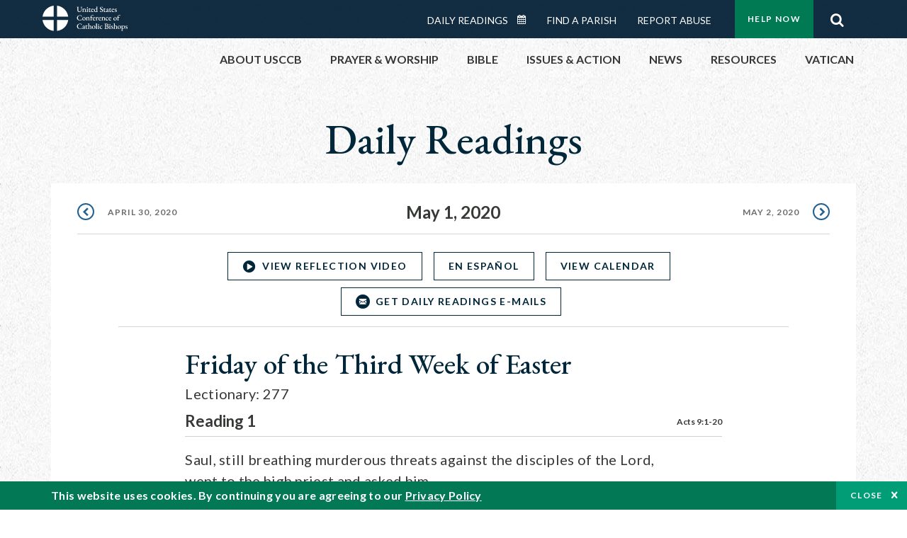

--- FILE ---
content_type: text/html; charset=UTF-8
request_url: https://bible.usccb.org/bible/readings/050120.cfm
body_size: 14807
content:
<!DOCTYPE html>
<html lang="en" dir="ltr" prefix="og: https://ogp.me/ns#">
  <head>
<!-- Google Tag Manager -->
<script>(function(w,d,s,l,i){w[l]=w[l]||[];w[l].push({'gtm.start':
new Date().getTime(),event:'gtm.js'});var f=d.getElementsByTagName(s)[0],
j=d.createElement(s),dl=l!='dataLayer'?'&l='+l:'';j.async=true;j.src=
'https://www.googletagmanager.com/gtm.js?id='+i+dl;f.parentNode.insertBefore(j,f);
})(window,document,'script','dataLayer','GTM-5JHPTP');</script>
<!-- End Google Tag Manager -->
    <meta charset="utf-8" />
<meta name="description" content="Daily Bible Readings, Podcast Audio and Videos and Prayers brought to you by the United States Conference of Catholic Bishops." />
<link rel="canonical" href="https://bible.usccb.org/bible/readings/050120.cfm" />
<meta property="og:site_name" content="USCCB" />
<meta property="og:url" content="https://bible.usccb.org/bible/readings/050120.cfm" />
<meta property="og:title" content="Friday of the Third Week of Easter" />
<meta property="og:description" content="Daily Bible Readings, Podcast Audio and Videos and Prayers brought to you by the United States Conference of Catholic Bishops." />
<meta property="og:image" content="https://bible.usccb.org/themes/custom/usccb_readings/images/share.jpg" />
<meta property="og:image:url" content="https://bible.usccb.org/sites/default/files/usccb_logo_text.png" />
<meta name="twitter:card" content="summary" />
<meta name="twitter:description" content="Daily Bible Readings, Podcast Audio and Videos and Prayers brought to you by the United States Conference of Catholic Bishops." />
<meta name="twitter:title" content="Friday of the Third Week of Easter" />
<meta name="twitter:site" content="@usccb" />
<meta name="twitter:creator" content="@usccb" />
<meta name="twitter:image" content="https://bible.usccb.org/themes/custom/usccb_readings/images/share.jpg" />
<meta name="Generator" content="Drupal 10 (https://www.drupal.org)" />
<meta name="MobileOptimized" content="width" />
<meta name="HandheldFriendly" content="true" />
<meta name="viewport" content="width=device-width, initial-scale=1.0" />
<script type="application/ld+json">{
    "@context": "https://schema.org",
    "@graph": [
        {
            "@type": "Article",
            "name": "Friday of the Third Week of Easter",
            "headline": "Friday of the Third Week of Easter",
            "about": [
                "bible",
                "reading",
                "daily"
            ],
            "description": "Daily Bible Readings, Podcast Audio and Videos and Prayers brought to you by the United States Conference of Catholic Bishops.",
            "image": {
                "@type": "ImageObject",
                "url": "https://bible.usccb.org/sites/default/files/bible_reading.jpg",
                "width": "2100",
                "height": "1361"
            },
            "datePublished": "2020-05-01T08:00:00-0400",
            "dateModified": "2020-05-01T08:00:00-0400",
            "isAccessibleForFree": "True",
            "author": {
                "@type": "Organization",
                "@id": "https://www.usccb.org/",
                "name": "United States Conference of Catholic Bishops",
                "url": "https://www.usccb.org/",
                "sameAs": [
                    "https://twitter.com/usccb",
                    "https://www.facebook.com/usccb",
                    "https://www.youtube.com/user/usccb",
                    "https://www.linkedin.com/company/usccb/",
                    "https://www.instagram.com/usccb/"
                ],
                "logo": {
                    "@type": "ImageObject",
                    "url": "https://bible.usccb.org/sites/default/files/inline-images/usccb-logo-color.png",
                    "width": "281",
                    "height": "38"
                }
            },
            "publisher": {
                "@type": "Organization",
                "@id": "https://www.usccb.org/",
                "name": "United States Conference of Catholic Bishops",
                "url": "https://www.usccb.org/",
                "sameAs": [
                    "https://twitter.com/usccb",
                    "https://www.facebook.com/usccb",
                    "https://www.youtube.com/user/usccb",
                    "https://www.linkedin.com/company/usccb/",
                    "https://www.instagram.com/usccb/"
                ],
                "logo": {
                    "@type": "ImageObject",
                    "url": "https://bible.usccb.org/sites/default/files/inline-images/usccb-logo-color.png",
                    "width": "281",
                    "height": "38"
                }
            }
        }
    ]
}</script>
<meta property="og:url" content="https://bible.usccb.org/bible/readings/050120.cfm" />
<meta property="og:title" content="Friday of the Third Week of Easter | USCCB" />
<meta property="og:image" content="https://bible.usccb.org/themes/custom/usccb_readings/images/share.jpg" />
<meta property="twitter:card" content="summary" />
<meta property="twitter:title" content="Friday of the Third Week of Easter | USCCB" />
<meta property="twitter:image" content="https://bible.usccb.org/themes/custom/usccb_readings/images/share.jpg" />
<meta property="twitter:url" content="https://bible.usccb.org/bible/readings/050120.cfm" />
<link rel="alternate" type="text/markdown" title="Friday of the Third Week of Easter" href="https://bible.usccb.org/bible/readings/050120.cfm.md" />
<link rel="icon" href="/sites/default/files/Ox8RYeG3.ico" type="image/vnd.microsoft.icon" />
<link rel="alternate" hreflang="en" href="https://bible.usccb.org/bible/readings/050120.cfm" />
<link rel="alternate" hreflang="es" href="https://bible.usccb.org/es/bible/lecturas/050120.cfm" />
<link rel="amphtml" href="https://bible.usccb.org/bible/readings/050120.cfm?amp" />

    <title>Friday of the Third Week of Easter | USCCB</title>
    <link rel="stylesheet" media="all" href="/sites/default/files/css/css_puCskO3Px06wulF387W2JvROsGdA8QwanZnHW71vFMk.css?delta=0&amp;language=en&amp;theme=usccb_readings&amp;include=eJxtjksOwyAMRC9Ew5HQABaxaj6ywyI9fVGrNJuu5s2bzYBD4ebxCZcg1DLUX7AdO1VySWB2-gj7cSUzFLKrt57X1pUWaYXwixzNkHp_Mq2oQxgtkf8nQ4SSG1AUxdjNZ50Dst1mm23MKGw7ZWenHVS_d6alFIMSMrdivkiPkIcdp6z-BlhxVnY" />
<link rel="stylesheet" media="all" href="/sites/default/files/css/css_27It44j2jihtUDHhWFisEn7jxQKSPYgagWQHTrCaOso.css?delta=1&amp;language=en&amp;theme=usccb_readings&amp;include=eJxtjksOwyAMRC9Ew5HQABaxaj6ywyI9fVGrNJuu5s2bzYBD4ebxCZcg1DLUX7AdO1VySWB2-gj7cSUzFLKrt57X1pUWaYXwixzNkHp_Mq2oQxgtkf8nQ4SSG1AUxdjNZ50Dst1mm23MKGw7ZWenHVS_d6alFIMSMrdivkiPkIcdp6z-BlhxVnY" />

    
    <meta name="msvalidate.01" content="3269934155CEF2C15973D293DE678355" />
  </head>
  <body class="path-node page-node-type-daily-reading">
<!-- Google Tag Manager (noscript) -->
<noscript><iframe src="https://www.googletagmanager.com/ns.html?id=GTM-5JHPTP"
height="0" width="0" style="display:none;visibility:hidden"></iframe></noscript>
<!-- End Google Tag Manager (noscript) -->
        <a href="#main-content" class="visually-hidden focusable skip-link">
      Skip to main content
    </a>
    
      <div class="dialog-off-canvas-main-canvas" data-off-canvas-main-canvas>
    <div class="layout-container">

  <header id="header" role="banner">
    <div class="container">
        <div class="region region-logo">
    <div id="block-ai-branding" class="block block-system block-system-branding-block">
  
    
        <a href="https://usccb.org" rel="home" class="site-logo">
      <img src="/themes/custom/usccb_readings/usccb-logo.svg" alt="Home" />
    </a>
      </div>

  </div>

        <div class="region region-header">
    <div class="wrapper">
      <div class="search-form block block-ai-search-form block-search-block" data-drupal-selector="search-form" id="block-searchblock">
  
    
  <span class="toggler icon-search"></span>
      <form action="/bible/readings/050120.cfm" method="post" id="search-form" accept-charset="UTF-8">
  <div class="js-form-item form-item js-form-type-textfield form-type-textfield js-form-item-search form-item-search form-no-label">
        <input data-drupal-selector="edit-search" type="text" id="edit-search" name="search" value="" size="60" maxlength="128" placeholder="Search" class="form-text" />

        </div>
<input data-drupal-selector="edit-submit" type="submit" id="edit-submit" name="op" value="Go" class="button js-form-submit form-submit" />
<input autocomplete="off" data-drupal-selector="form-6njory9bra-dkfisfkajzejk-cha5gh8z2p8xcj4ds4" type="hidden" name="form_build_id" value="form-6NJory9Bra-dkFiSfkAJZEJK_chA5Gh8z2p8Xcj4DS4" />
<input data-drupal-selector="edit-search-form" type="hidden" name="form_id" value="search_form" />

</form>

  </div>


	<nav role="navigation" aria-labelledby="block-menu-top-buttons-menu" id="block-menu-top-buttons" class="block block-menu navigation menu--top-buttons">
            
  <h2 class="visually-hidden" id="block-menu-top-buttons-menu">Menu: Top Buttons</h2>
  

        
              <ul class="menu">
                                         
            
      <li class="menu-item mobile-off">
        <a href="https://usccb.org/help-now" class="btn big" target="_self" data-drupal-link-system-path="node/25731">Help Now</a>
              </li>
                                     
            
      <li class="menu-item mobile-on">
        <a href="https://bible.usccb.org/" class="btn big">Readings</a>
              </li>
                       
            
      <li class="menu-item">
        <a href="https://usccb.org/search" class="icon icon-search no-label" data-drupal-link-system-path="search">Search</a>
              </li>
        </ul>
  


  </nav>



	<nav role="navigation" aria-labelledby="block-menu-top-menu" id="block-menu-top" class="block block-menu navigation menu--top">
            
  <h2 class="visually-hidden" id="block-menu-top-menu">Menu: Top</h2>
  

        
              <ul class="menu">
                           
            
      <li class="menu-item">
        <a href="https://bible.usccb.org/" class="no-margin">Daily Readings</a>
              </li>
                       
            
      <li class="menu-item">
        <a href="https://bible.usccb.org/readings/calendar" class="icon-calendar no-name">Daily Readings Calendar</a>
              </li>
                       
            
      <li class="menu-item">
        <a href="https://usccb.org/mass-times" data-drupal-link-system-path="mass-times">Find a Parish</a>
              </li>
                       
            
      <li class="menu-item">
        <a href="https://usccb.org/committees/protection-children-young-people/how-report-abuse" data-drupal-link-system-path="node/51478">Report Abuse</a>
              </li>
        </ul>
  


  </nav>


    </div>
  </div>

    </div>
  </header>
  <div id="primary_menu" role="banner">
    <div class="container">
        <div class="region region-primary-menu">
    <div id="block-importedmenumain" class="block block-block-content block-block-content604d0cab-656d-4261-ab18-80c24d9bdbd0">
  
    
      
	<nav role="navigation" aria-labelledby="block-ai-main-menu-menu" id="block-ai-main-menu" class="block block-menu navigation menu--main">
            
  <h2 class="visually-hidden" id="block-ai-main-menu-menu">Main navigation</h2>
  

        
              <ul class="menu">
                                         
            
      <li class="menu-item mobile-on">
        <a href="https://bible.usccb.org/">Daily Readings</a>
              </li>
                       
            
      <li class="menu-item menu-item--expanded">
        <span class="linkoff">About USCCB</span>
                                <ul class="menu">
                           
            
      <li class="menu-item">
        <a href="https://usccb.org/about" data-drupal-link-system-path="node/25775">Our Role &amp; Mission</a>
              </li>
                       
            
      <li class="menu-item">
        <a href="https://usccb.org/about/strategic-plan">Mission Directive</a>
              </li>
                       
            
      <li class="menu-item">
        <a href="https://usccb.org/about/leadership" data-drupal-link-system-path="node/25809">Leadership</a>
              </li>
                       
            
      <li class="menu-item">
        <a href="https://usccb.org/about/bishops-and-dioceses" data-drupal-link-system-path="node/25779">Bishops and Dioceses</a>
              </li>
                       
            
      <li class="menu-item">
        <a href="https://usccb.org/offices" data-drupal-link-system-path="node/25825">Offices &amp; Committees</a>
              </li>
                       
            
      <li class="menu-item menu-item--collapsed">
        <a href="https://usccb.org/committees/communications/usccb-general-assemblies">Plenary Assemblies</a>
              </li>
                       
            
      <li class="menu-item">
        <a href="https://usccb.org/about/financial-reporting" data-drupal-link-system-path="node/25782">Financial Reporting</a>
              </li>
                       
            
      <li class="menu-item">
        <a href="https://usccb.org/careers" data-drupal-link-system-path="node/25777">Careers</a>
              </li>
                       
            
      <li class="menu-item">
        <a href="https://usccb.org/events" data-drupal-link-system-path="events">Events</a>
              </li>
                       
            
      <li class="menu-item">
        <a href="https://usccb.org/contact-us" data-drupal-link-system-path="node/25659">Contact</a>
              </li>
        </ul>
  
              </li>
                       
            
      <li class="menu-item menu-item--expanded">
        <span class="linkoff">Prayer &amp; Worship</span>
                                <ul class="menu">
                           
            
      <li class="menu-item">
        <a href="https://bible.usccb.org/readings/calendar">Daily Readings Calendar</a>
              </li>
                       
            
      <li class="menu-item">
        <a href="https://usccb.org/catholic-prayers" data-drupal-link-system-path="node/25816">Prayer</a>
              </li>
                       
            
      <li class="menu-item">
        <a href="https://usccb.org/mass-times" data-drupal-link-system-path="mass-times">Search Mass Times</a>
              </li>
                       
            
      <li class="menu-item">
        <a href="https://usccb.org/prayer-and-worship/the-mass" data-drupal-link-system-path="node/25850">The Mass</a>
              </li>
                       
            
      <li class="menu-item">
        <a href="https://usccb.org/prayer-and-worship/sacraments-and-sacramentals" data-drupal-link-system-path="node/25826">Sacraments</a>
              </li>
                       
            
      <li class="menu-item">
        <a href="https://usccb.org/prayer-and-worship/liturgy-of-the-hours" data-drupal-link-system-path="node/25818">Liturgy of the Hours</a>
              </li>
                       
            
      <li class="menu-item">
        <a href="https://usccb.org/prayer-worship/liturgical-year" data-drupal-link-system-path="node/49484">Liturgical Year &amp; Calendar</a>
              </li>
        </ul>
  
              </li>
                       
            
      <li class="menu-item menu-item--expanded">
        <span class="linkoff">Bible</span>
                                <ul class="menu">
                           
            
      <li class="menu-item">
        <a href="https://usccb.org/bible/understanding-the-bible" data-drupal-link-system-path="node/25778">Understanding the Bible</a>
              </li>
                       
            
      <li class="menu-item">
        <a href="https://bible.usccb.org/bible">Books of the Bible</a>
              </li>
                       
            
      <li class="menu-item">
        <a href="https://usccb.org/offices/new-american-bible/approved-translations-bible" data-drupal-link-system-path="node/41935">Approved Translations</a>
              </li>
                       
            
      <li class="menu-item">
        <a href="https://usccb.org/faq" data-drupal-link-system-path="taxonomy/term/8664">Bible FAQ</a>
              </li>
                       
            
      <li class="menu-item">
        <a href="https://usccb.org/offices/new-american-bible/study-materials" data-drupal-link-system-path="node/41917">Study Materials</a>
              </li>
                       
            
      <li class="menu-item">
        <a href="https://usccb.org/offices/new-american-bible/liturgy" data-drupal-link-system-path="node/41919">The Bible in Liturgy</a>
              </li>
                       
            
      <li class="menu-item">
        <a href="https://usccb.org/offices/new-american-bible/permissions" data-drupal-link-system-path="node/41922">Bible Permissions</a>
              </li>
        </ul>
  
              </li>
                       
            
      <li class="menu-item menu-item--expanded">
        <span class="linkoff">Issues &amp; Action</span>
                                <ul class="menu">
                                         
            
      <li class="menu-item menu-item--expanded opened no-closed">
        <span class="linkoff">Issues</span>
                                <ul class="menu">
                           
            
      <li class="menu-item">
        <a href="https://usccb.org/topics" data-drupal-link-system-path="node/25658">Topics</a>
              </li>
        </ul>
  
              </li>
                                     
            
      <li class="menu-item menu-item--expanded opened no-closed">
        <span class="linkoff">Act Now</span>
                                <ul class="menu">
                           
            
      <li class="menu-item">
        <a href="https://usccb.org/help-now" data-drupal-link-system-path="node/25731">Help Now</a>
              </li>
                       
            
      <li class="menu-item">
        <a href="https://usccb.org/take-action" data-drupal-link-system-path="node/30414">Take Action</a>
              </li>
                       
            
      <li class="menu-item">
        <a href="https://www.votervoice.net/USCCB/home" target="_blank">Contact Public Officials</a>
              </li>
                       
            
      <li class="menu-item">
        <a href="https://usccb.org/events" data-drupal-link-system-path="events">Meetings &amp; Events</a>
              </li>
                       
            
      <li class="menu-item">
        <a href="https://usccb.org/get-connected" data-drupal-link-system-path="node/25811">Get Connected</a>
              </li>
                       
            
      <li class="menu-item">
        <a href="https://usccb.org/issues-and-action/take-action-now/pray" data-drupal-link-system-path="node/25851">Pray</a>
              </li>
        </ul>
  
              </li>
        </ul>
  
              </li>
                                     
            
      <li class="menu-item menu-item--expanded align-right">
        <span class="linkoff">News</span>
                                <ul class="menu">
                           
            
      <li class="menu-item">
        <a href="https://usccb.org/newsroom" class="main-menu-link newsroom" data-drupal-link-system-path="newsroom">Newsroom</a>
              </li>
                       
            
      <li class="menu-item">
        <a href="https://usccb.org/newsroom?f%5B0%5D=type%3A9043" class="main-menu-link catholic-news-service" data-drupal-link-query="{&quot;f&quot;:[&quot;type:9043&quot;]}" data-drupal-link-system-path="newsroom">Catholic News Service</a>
              </li>
                       
            
      <li class="menu-item">
        <a href="https://usccb.org/offices/public-affairs" data-drupal-link-system-path="node/40">Public Affairs</a>
              </li>
                       
            
      <li class="menu-item">
        <a href="https://usccb.org/podcasts">Catholic Current Podcasts</a>
              </li>
        </ul>
  
              </li>
                                     
            
      <li class="menu-item menu-item--expanded align-right">
        <span class="linkoff">Resources</span>
                                <ul class="menu">
                           
            
      <li class="menu-item">
        <a href="https://usccb.org/resources" data-drupal-link-system-path="node/25748">Resource Library</a>
              </li>
                       
            
      <li class="menu-item">
        <a href="https://www.usccb.org/beliefs-and-teachings/what-we-believe/catechism/catechism-of-the-catholic-church">Catechism of the Catholic Church</a>
              </li>
                       
            
      <li class="menu-item">
        <a href="https://www.usccb.org/committees/jubilee-2025" title="Link to USCCB Jubilee 2025 ">Jubilee 2025</a>
              </li>
                       
            
      <li class="menu-item">
        <a href="https://usccb.org/get-connected" data-drupal-link-system-path="node/25811">Get Connected</a>
              </li>
                       
            
      <li class="menu-item">
        <a href="https://usccb.org/newsletters" data-drupal-link-system-path="node/50856">Newsletter Signup</a>
              </li>
                       
            
      <li class="menu-item">
        <a href="https://www.catholicnews.com/movie-reviews/" target="_blank">Movie Reviews</a>
              </li>
                       
            
      <li class="menu-item">
        <a href="https://usccb.org/events" data-drupal-link-system-path="events">Events Calendar</a>
              </li>
        </ul>
  
              </li>
                                     
            
      <li class="menu-item menu-item--expanded align-right">
        <span title="Link list for Vatican website">Vatican</span>
                                <ul class="menu">
                           
            
      <li class="menu-item">
        <a href="https://www.vatican.va/content/vatican/en.html" title="The Holy See Website">The Holy See</a>
              </li>
                       
            
      <li class="menu-item">
        <a href="https://www.vaticannews.va/" title="News from the Vatican website">Vatican News</a>
              </li>
        </ul>
  
              </li>
        </ul>
  


  </nav>

  </div>
<div id="block-colorlogo" class="b-color-logo block block-block-content block-block-contentac11a3d7-d882-4a0b-868e-977b3c672af2">
  
    
      
	<p><a href="/"><img alt="United States Conference of Catholic Bishops" data-entity-type="file" data-entity-uuid="be71ae96-e4ab-488a-adc1-259f103ab267" src="/sites/default/files/inline-images/usccb-logo-color.png" width="600" height="180" loading="lazy"></a></p>


  </div>
<div class="search-form mobile block block-ai-search-form block-search-block" data-drupal-selector="search-form-2" id="block-searchblock-2">
  
    
      <form action="/bible/readings/050120.cfm" method="post" id="search-form--2" accept-charset="UTF-8">
  <div class="js-form-item form-item js-form-type-textfield form-type-textfield js-form-item-search form-item-search form-no-label">
        <input data-drupal-selector="edit-search" type="text" id="edit-search--2" name="search" value="" size="60" maxlength="128" placeholder="Search" class="form-text" />

        </div>
<input data-drupal-selector="edit-submit" type="submit" id="edit-submit--2" name="op" value="Go" class="button js-form-submit form-submit" />
<input autocomplete="off" data-drupal-selector="form-iynbowefxpqdqryeof0rozxsfjmlniktq5tfq0dn86y" type="hidden" name="form_build_id" value="form-iYNbOwEFXPQdQRYEOF0RozxsfJmlnIKtQ5TFq0dN86Y" />
<input data-drupal-selector="edit-search-form-2" type="hidden" name="form_id" value="search_form" />

</form>

  </div>

  </div>

    </div>
  </div>

  

  

  

  

  <main id="page" role="main">
    <div id="page-container">
      <a id="main-content" tabindex="-1"></a>      <div class="layout-content">
          <div class="region region-content">
    <div data-drupal-messages-fallback class="hidden"></div>
<div id="block-usccb-readings-content" class="block block-system block-system-main-block">
  
    
      


<div class="page-container node node--type-daily-reading node--promoted node--view-mode-full">
  <div class="wr-block b-title-page padding-bottom-xxs to-center no-container">
    <div class="container">
      <div class="row">
        <div class="p-wrap">
          <div class="innerblock">
                              <h1 class="title-page">Daily Readings</h1>
                                    </div>
        </div>
      </div>
    </div>
  </div>

      <div class="wr-block b-pager readings border-bottom  padding-top-xs bg-white no-container">
      <div class="container">
        <div class="row">
          <div class="p-wrap">
            <ul class="pager"><li><a href="/bible/readings/043020.cfm" class="prev" rel="prev" hreflang="en">April 30, 2020</a></li><li class="current"><time datetime="2020-05-01">May 1, 2020</time></li><li><a href="/bible/readings/050220.cfm" class="next" rel="next" hreflang="en">May 2, 2020</a></li></ul>
          </div>
        </div>
      </div>
    </div>
      <div class="b-button-container to-center border-bottom  padding-top-xs bg-white wr-block">
    <div class="container">
      <div class="row">
          <div class="p-wrap col-lg-10 offset-lg-1">
            <div class="innerblock">
              <ul>
                                                                  <li class="item">
                                          <a href="/podcasts/video/2020-05-01-reflection-277" class="btn-icon icon-play transparent blue small">VIEW REFLECTION VIDEO</a>
                     
                  </li>
                                                  <li class="item">
                    <a href="https://bible.usccb.org/es/bible/lecturas/050120.cfm" class="btn transparent blue small language-selector language-es" hreflang="es">En Español</a>
                  </li>
                                <li class="item">
                                      <a href="/readings/calendar" class="btn transparent blue small">View Calendar</a>
                                    
                </li>                
                <li class="item">
                                      <a href="#subscribe" class="btn-icon icon-email transparent blue small">Get Daily Readings E-mails</a>
                   
                </li>
              </ul>
            </div>
          </div>
      </div>
    </div>
  </div>

      <div class="wr-block b-lectionary padding-top-s padding-bottom-xxs bg-white">
      <div class="container">
        <div class="row">
          <div class="p-wrap col-lg-10 offset-lg-1 col-xl-8 offset-xl-2 col-xxl-6 offset-xxl-3">
            <div class="innerblock">
              <h2>Friday of the Third Week of Easter
                                                                </h2>
              <p>Lectionary: 277</p>
            </div>
          </div>
        </div>
      </div>
    </div>
  
            
    <div class="wr-block b-verse bg-white padding-bottom-m">
    <div class="container">
      <div class="row">
        <div class="p-wrap col-lg-10 offset-lg-1 col-xl-8 offset-xl-2 col-xxl-6 offset-xxl-3 ">
          <div class="innerblock">
                          <div class="content-header">
                <h3 class="name">Reading 1 </h3>
                <div class="address">
                                                                                                                                      <a href="https://bible.usccb.org/bible/acts/9?1 ">Acts 9:1-20</a>                  
                </div>
              </div>
              <div class="content-body">
                <p>Saul, still breathing murderous threats against the disciples of the Lord,<br>went to the high priest and asked him<br>for letters to the synagogues in Damascus, that,<br>if he should find any men or women who belonged to the Way,<br>he might bring them back to Jerusalem in chains.<br>On his journey, as he was nearing Damascus,<br>a light from the sky suddenly flashed around him.<br>He fell to the ground and heard a voice saying to him,<br>“Saul, Saul, why are you persecuting me?”<br>He said, “Who are you, sir?”<br>The reply came, “I am Jesus, whom you are persecuting.<br>Now get up and go into the city and you will be told what you must do.”<br>The men who were traveling with him stood speechless,<br>for they heard the voice but could see no one.<br>Saul got up from the ground,<br>but when he opened his eyes he could see nothing;<br>so they led him by the hand and brought him to Damascus.<br>For three days he was unable to see, and he neither ate nor drank.</p><p>There was a disciple in Damascus named Ananias,<br>and the Lord said to him in a vision, “Ananias.”<br>He answered, “Here I am, Lord.”<br>The Lord said to him, “Get up and go to the street called Straight<br>and ask at the house of Judas for a man from Tarsus named Saul.<br>He is there praying,<br>and in a vision he has seen a man named Ananias<br>come in and lay his hands on him,<br>that he may regain his sight.”<br>But Ananias replied,<br>“Lord, I have heard from many sources about this man,<br>what evil things he has done to your holy ones in Jerusalem.<br>And here he has authority from the chief priests<br>to imprison all who call upon your name.”<br>But the Lord said to him,<br>“Go, for this man is a chosen instrument of mine<br>to carry my name before Gentiles, kings, and children of Israel,<br>and I will show him what he will have to suffer for my name.”<br>So Ananias went and entered the house;<br>laying his hands on him, he said,<br>“Saul, my brother, the Lord has sent me,<br>Jesus who appeared to you on the way by which you came,<br>that you may regain your sight and be filled with the Holy Spirit.”<br>Immediately things like scales fell from his eyes<br>and he regained his sight.<br>He got up and was baptized,<br>and when he had eaten, he recovered his strength.</p><p>He stayed some days with the disciples in Damascus,<br>and he began at once to proclaim Jesus in the synagogues,<br>that he is the Son of God.</p>
              </div>
                      </div>
        </div>
      </div>
    </div>
  </div>
  <div class="wr-block b-verse bg-white padding-bottom-m">
    <div class="container">
      <div class="row">
        <div class="p-wrap col-lg-10 offset-lg-1 col-xl-8 offset-xl-2 col-xxl-6 offset-xxl-3 ">
          <div class="innerblock">
                          <div class="content-header">
                <h3 class="name">Responsorial Psalm </h3>
                <div class="address">
                                                                                                                                      <a href="https://bible.usccb.org/bible/psalms/117?1 ">117:1bc, 2</a>                  
                </div>
              </div>
              <div class="content-body">
                <p>R.&nbsp;&nbsp; &nbsp;(Mark 16:15)&nbsp; <strong>Go out to all the world and tell the Good News.</strong><br>or:<br>R.&nbsp;&nbsp; &nbsp;<strong>Alleluia.</strong><br>Praise the LORD, all you nations;<br>glorify him, all you peoples!<br>R.&nbsp;&nbsp; &nbsp;<strong>Go out to all the world and tell the Good News.</strong><br>or:<br>R.&nbsp;&nbsp; &nbsp;<strong>Alleluia.</strong><br>For steadfast is his kindness toward us,<br>and the fidelity of the LORD endures forever.<br>R.&nbsp;&nbsp; &nbsp;<strong>Go out to all the world and tell the Good News.</strong><br>or:<br>R.&nbsp;&nbsp; &nbsp;<strong>Alleluia.</strong></p>
              </div>
                      </div>
        </div>
      </div>
    </div>
  </div>
  <div class="wr-block b-verse bg-white padding-bottom-m">
    <div class="container">
      <div class="row">
        <div class="p-wrap col-lg-10 offset-lg-1 col-xl-8 offset-xl-2 col-xxl-6 offset-xxl-3 ">
          <div class="innerblock">
                          <div class="content-header">
                <h3 class="name">Alleluia </h3>
                <div class="address">
                                                                                                                                      <a href="https://bible.usccb.org/bible/john/6?56 ">Jn 6:56</a>                  
                </div>
              </div>
              <div class="content-body">
                <p>R. <strong>Alleluia, alleluia.</strong><br>Whoever eats my Flesh and drinks my Blood,<br>remains in me and I in him, says the Lord.<br>R. <strong>Alleluia, alleluia.</strong></p>
              </div>
                      </div>
        </div>
      </div>
    </div>
  </div>
  <div class="wr-block b-verse bg-white padding-bottom-m">
    <div class="container">
      <div class="row">
        <div class="p-wrap col-lg-10 offset-lg-1 col-xl-8 offset-xl-2 col-xxl-6 offset-xxl-3 ">
          <div class="innerblock">
                          <div class="content-header">
                <h3 class="name">Gospel </h3>
                <div class="address">
                                                                                                                                      <a href="https://bible.usccb.org/bible/john/6?52 ">Jn 6:52-59</a>                  
                </div>
              </div>
              <div class="content-body">
                <p>The Jews quarreled among themselves, saying,<br>“How can this man give us his Flesh to eat?”<br>Jesus said to them,<br>“Amen, amen, I say to you,<br>unless you eat the Flesh of the Son of Man and drink his Blood,<br>you do not have life within you.<br>Whoever eats my Flesh and drinks my Blood<br>has eternal life,<br>and I will raise him on the last day.<br>For my Flesh is true food,<br>and my Blood is true drink.<br>Whoever eats my Flesh and drinks my Blood<br>remains in me and I in him.<br>Just as the living Father sent me<br>and I have life because of the Father,<br>so also the one who feeds on me will have life because of me.<br>This is the bread that came down from heaven.<br>Unlike your ancestors who ate and still died,<br>whoever eats this bread will live forever.”<br>These things he said while teaching in the synagogue in Capernaum.</p><p>&nbsp;</p><p>&nbsp;</p><p><strong>For the readings of the Optional Memorial of Saint Joseph the Worker, please go </strong><a href="/bible/readings/0501-memorial-joseph-worker.cfm">here.</a></p>
              </div>
                      </div>
        </div>
      </div>
    </div>
  </div>



      <div class="b-note wr-block bg-white padding-top-no padding-bottom-l to-center">
      <div class="container">
        <div class="row">
          <div class="p-wrap col-lg-10 offset-lg-1 col-xl-8 offset-xl-2">
            <ul class="nested"><li>Readings for the <a href="https://bible.usccb.org/bible/readings/0501-memorial-joseph-worker.cfm" class="item" hreflang="en">Optional Memorial of Saint Joseph the Worker</a></li></ul>
          </div>
        </div>
      </div>
    </div>
  
    
  <div class="b-button-container to-center border-top border-bottom padding-bottom-xs padding-top-xxs bg-white wr-block">
    <div class="container">
      <div class="row">
          <div class="p-wrap col-lg-10 offset-lg-1">
            <div class="innerblock">
              <ul>
                                                                  <li class="item">
                                          <a href="/podcasts/video/2020-05-01-reflection-277" class="btn-icon icon-play transparent blue small">VIEW REFLECTION VIDEO</a>
                     
                  </li>
                                                  <li class="item">
                    <a href="https://bible.usccb.org/es/bible/lecturas/050120.cfm" class="btn transparent blue small language-selector language-es" hreflang="es">En Español</a>
                  </li>
                                <li class="item">
                                      <a href="/readings/calendar" class="btn transparent blue small">View Calendar</a>
                                    
                </li>                
                <li class="item">
                                      <a href="#subscribe" class="btn-icon icon-email transparent blue small">Get Daily Readings E-mails</a>
                   
                </li>
              </ul>
            </div>
          </div>
      </div>
    </div>
  </div>

  <div class="wr-block b-button-container social padding-top-m bg-white ">
    <div class="container">
      <div class="row">
          <div class="p-wrap col-lg-10 offset-lg-1 col-xl-8 offset-xl-2 col-xxl-6 offset-xxl-3">
            <div class="innerblock">
              <div class="addthis_inline_share_toolbox"></div>
            </div>
          </div>
      </div>
    </div>
  </div>

  <div class="b-note wr-block small padding-top-l padding-bottom-l bg-white">
    <div class="container">
      <div class="row">
        <div class="p-wrap col-lg-10 offset-lg-1 col-xl-8 offset-xl-2 col-xxl-6 offset-xxl-3">
          <div class="innerblock">
            
	<p>Lectionary for Mass for Use in the Dioceses of the United States, second typical edition, Copyright © 2001, 1998, 1997, 1986, 1970 Confraternity of Christian Doctrine; Psalm refrain © 1968, 1981, 1997, International Committee on English in the Liturgy, Inc. All rights reserved. Neither this work nor any part of it may be reproduced, distributed, performed or displayed in any medium, including electronic or digital, without permission in writing from the copyright owner.</p>

          </div>
        </div>
      </div>
    </div>
  </div>

  

                
<div class="wr-block b-signup daily-readings bg-container  padding-top padding-bottom-xl" id="subscribe">
  <div class="container">
    <div class="row">
      <div class="p-wrap col-lg-10 offset-lg-1 col-xl-8 offset-xl-2 col-xxl-6 offset-xxl-3">
        <div class="innerblock">
          <h2>Get the Daily Readings<br>Every Morning</h2>
          <form class="subscribe-rest some-style" role="form" action="/api/feedblitz/subscribe" target="_blank" onsubmit="return false;" data-drupal-form-fields="email_group">
            <input id="name" class="name" maxlength="254" name="first_name" placeholder="Enter Your Name" required="required" size="60" type="text" value="">
            <input id="email" class="email" maxlength="254" name="email" placeholder="Enter Your Email Address" required="required" size="60" type="email" value="" data-pattern="email">
            <div class="checkboxes group">
              <input class="agree" id="checkbox-signup" name="agree" required="required" style="" type="checkbox" group="listID" value="1093293" data-pattern="true" checked/>
              <label for="checkbox-signup"> I Agree that the data I provided to complete this transaction may be used for that purpose and used and stored for USCCB&#039;s inventory records and to evaluate interest in USCCB&#039;s web pages. I further agree to receive email communications about USCCB goods, services and information. <a href="https://usccb.org/about/privacy-policy.cfm" target="_blank"> Privacy Policy. </a></label>
            </div>
            <button class="btn green form-submit" name="submit" type="submit" value="SUBSCRIBE">SUBSCRIBE</button>
            <div class="note">Email <a terget="_blank" href="https://usccb.org/about/privacy-policy.cfm">Terms &amp; Privacy</a></div>
            <input class="message" type="hidden" name="message" value="Thanks for signing up!<br><br>To complete the subscription process, please click the link in the email we just sent you.">
          </form>
        </div>
      </div>
    </div>
  </div>
</div>
       <div class="wr-block b-pager readings border-top bg-white padding-top-xs padding-bottom-l no-container">
      <div class="container">
        <div class="row">
          <div class="p-wrap">
            <ul class="pager"><li><a href="/bible/readings/043020.cfm" class="prev" rel="prev" hreflang="en">April 30, 2020</a></li><li class="current"><time datetime="2020-05-01">May 1, 2020</time></li><li><a href="/bible/readings/050220.cfm" class="next" rel="next" hreflang="en">May 2, 2020</a></li></ul>
          </div>
        </div>
      </div>
    </div>
  </div>

  </div>

  </div>

      </div>
      
          </div>
  </main>
</div>
<footer id="footer" role="contentinfo">
    <div class="footer-top">
    <div id="block-importedfooter" class="block block-block-content block-block-contentb9bf0ef6-3238-49bf-88a2-de302da51266">
  
    
      
	<footer id="footer" role="contentinfo">
    <div class="footer-top">
    <div id="block-footer-top" class="wr-block b-button-container to-center padding-top-xl padding-bottom-m border-bottom block-system block-system-menu-blockfooter-top">
  <div class="container">
    <div class="row">
      <div class="p-wrap">
        <div class="innerblock">
          
                      <h2>Dive into God's Word</h2>
                    
                      
              <ul class="menu-list">
                    <li class="menu-item">
        <a href="https://bible.usccb.org/" class="btn ocean light-blue transparent">Daily Readings</a>
              </li>
                <li class="menu-item">
        <a href="https://bible.usccb.org/podcasts/audio" class="btn ocean light-blue transparent">Listen to Podcasts</a>
              </li>
                <li class="menu-item">
        <a href="https://bible.usccb.org/podcasts/video" class="btn ocean light-blue transparent">Watch our Videos</a>
              </li>
        </ul>
  


                  </div>
      </div>
    </div>
  </div>
</div>
<div id="block-footer-about-usccb" class="wr-block b-footer-links width-minus padding-top-s block-block-content block-block-contentabce5388-21d1-4692-91ae-f80a92f2f37c">
  <div class="container">
    <div class="row">
      <div class="p-wrap">
        <div class="innerblock">
          <div class="content block-7-5">
            <div class="first">
              
                              <h6>About USCCB</h6>
                               
                              <p>The United States Conference of Catholic Bishops’ (USCCB’s) mission is to encounter the mercy of Christ and to accompany His people with joy.</p>
                          </div>
            <div class="second">
              <a href="https://usccb.org/about/index.cfm" class="btn">Learn More</a>
            </div>
          </div>
        </div>
      </div>
    </div>
  </div>
</div>

  </div>

  <div class="footer-center">
    <div class="container">
      <div class="row">
          <div class="footer-center-first col-sm-6 col-lg-3">
    <div class="views-element-container block block-views block-views-blockfooter-topics-block-1 wr-block b-footer-links padding-top-m padding-bottom-s" id="block-views-block-footer-topics-block-1">
	<div class="container">
		<div class="row">
			<div class="p-wrap">
				<div class="innerblock">
				  
				  					<h6>Topics</h6>
				  				  
				  					<div class="js-view-dom-id-a6e4c523239ff5170ac523a84612448e67cdf5ddcd40eba8fd630d286f5a14d5">
  
  
  

  
  
  

  <ul class="menu-list">
		  <li class="menu-item"><a href="https://usccb.org/committees/pro-life-activities/abortion">Abortion</a></li>
		  <li class="menu-item"><a href="https://usccb.org/committees/international-justice-and-peace/africa">Africa</a></li>
		  <li class="menu-item"><a href="https://usccb.org/committees/african-american-affairs">African American</a></li>
		  <li class="menu-item"><a href="https://www.usccb.org">Annual Report</a></li>
		  <li class="menu-item"><a href="https://usccb.org/committees/international-justice-and-peace/asia">Asia</a></li>
		  <li class="menu-item"><a href="https://usccb.org/committees/asian-and-pacific-island-affairs">Asian/Pacific Islander</a></li>
		  <li class="menu-item"><a href="https://usccb.org/committees/pro-life-activities/assisted-suicide-euthanasia">Assisted Suicide</a></li>
		  <li class="menu-item"><a href="https://bible.usccb.org/bible">Bible</a></li>
		  <li class="menu-item"><a href="https://usccb.org/committees/pro-life-activities/bioethics-materials">Bioethics</a></li>
		  <li class="menu-item"><a href="https://usccb.org/committees/doctrine">Canon Law</a></li>
		  <li class="menu-item"><a href="https://usccb.org/committees/evangelization-catechesis">Catechesis</a></li>
		  <li class="menu-item"><a href="https://usccb.org/committees/evangelization-catechesis/leadership-institute-catechetical-sunday-2020">Catechetical Sunday</a></li>
		  <li class="menu-item"><a href="https://usccb.org/committees/protection-children-young-people">Catholic Safeguards</a></li>
	</ul>

    

  
  

        <a href="https://usccb.org/topics" class="more">EXPAND ALL TOPICS</a>
  
  
</div>


				  				</div>
			</div>
		</div>
	</div>
</div>

  </div>

          <div class="footer-center-second col-sm-6 col-lg-3">
    <div id="block-footer-prayer-worship" class="wr-block b-footer-links padding-top-m padding-bottom-s block-system block-system-menu-blockfooter-prayer-worship">
  <div class="container">
    <div class="row">
      <div class="p-wrap">
        <div class="innerblock">
          
                      <h6>Prayer &amp; Worship</h6>
                    
                      
              <ul class="menu-list">
                    <li class="menu-item">
        <a href="https://bible.usccb.org/readings/calendar">Daily Readings Calendar</a>
              </li>
                <li class="menu-item">
        <a href="https://bible.usccb.org/bible">Books of the BIble</a>
              </li>
                <li class="menu-item">
        <a href="https://www.usccb.org/mass-times">Search Mass Times</a>
              </li>
                <li class="menu-item">
        <a href="https://usccb.org/prayer-and-worship/prayers-and-devotions">Prayer</a>
              </li>
                <li class="menu-item">
        <a href="https://usccb.org/prayer-worship/liturgical-year" data-drupal-link-system-path="node/49484">Liturgical Year &amp; Calendar</a>
              </li>
                <li class="menu-item">
        <a href="https://usccb.org/prayer-and-worship/sacraments-and-sacramentals" data-drupal-link-system-path="node/25826">Sacraments</a>
              </li>
                <li class="menu-item">
        <a href="https://usccb.org/prayer-and-worship/liturgy-of-the-hours" data-drupal-link-system-path="node/25818">Liturgy of the Hours</a>
              </li>
                <li class="menu-item">
        <a href="https://usccb.org/prayer-and-worship/the-mass" data-drupal-link-system-path="node/25850">The Mass</a>
              </li>
        </ul>
  


                  </div>
      </div>
    </div>
  </div>
</div>

  </div>

          <div class="footer-center-third col-sm-6 col-lg-3">
    <div id="block-footer-act-now" class="wr-block b-footer-links padding-top-m padding-bottom-s block-system block-system-menu-blockfooter-act-now">
  <div class="container">
    <div class="row">
      <div class="p-wrap">
        <div class="innerblock">
          
                      <h6>Get Involved to Act Now</h6>
                    
                      
              <ul class="menu-list">
                    <li class="menu-item">
        <a href="https://usccb.org/take-action" data-drupal-link-system-path="node/30414">Take Action</a>
              </li>
                <li class="menu-item">
        <a href="https://usccb.org/help-now" data-drupal-link-system-path="node/25731">Help Now</a>
              </li>
                <li class="menu-item">
        <a href="https://usccb.org/events" data-drupal-link-system-path="events">Meetings &amp; Events</a>
              </li>
                <li class="menu-item">
        <a href="https://usccb.org/issues-and-action/take-action-now/pray" data-drupal-link-system-path="node/25851">Pray</a>
              </li>
        </ul>
  


                  </div>
      </div>
    </div>
  </div>
</div>

  </div>

          <div class="footer-center-four col-sm-6 col-lg-3">
    <div id="block-footer-quick-links" class="wr-block b-footer-links padding-top-m padding-bottom-s block-system block-system-menu-blockfooter-quick-links">
  <div class="container">
    <div class="row">
      <div class="p-wrap">
        <div class="innerblock">
          
                      <h6>Quick Links</h6>
                    
                      
              <ul class="menu-list">
                    <li class="menu-item">
        <a href="https://usccb.org/mass-times" data-drupal-link-system-path="mass-times">Parish/Mass Finder</a>
              </li>
                <li class="menu-item">
        <a href="https://usccb.org/resources" data-drupal-link-system-path="node/25748">Resources</a>
              </li>
                <li class="menu-item">
        <a href="https://usccb.org/events" data-drupal-link-system-path="events">Calendars</a>
              </li>
                <li class="menu-item">
        <a href="https://usccb.org/newsletters" data-drupal-link-system-path="node/50856">Newsletter Signup</a>
              </li>
                <li class="menu-item">
        <a href="https://usccb.org/get-connected" data-drupal-link-system-path="node/25811">Social Media</a>
              </li>
        </ul>
  


                  </div>
      </div>
    </div>
  </div>
</div>

  </div>

      </div>
    </div>
  </div>
    <div class="footer-bottom">
    <div id="block-footer-copyrights" class="wr-block b-footer-social padding-top-xxs block-block-content block-block-content0fa4f9a0-12d6-4ead-8916-14bb0b50b99f">
  <div class="container">
    <div class="row">
      <div class="p-wrap">
        <div class="innerblock">
          <div class="content block-9-3">
            <div class="first">
              
                                                          
                              <p>©2025 United States Conference of Catholic Bishops</p>
                          </div>
            <div class="second b-social">
              
              <ul class="nav">
                          
                            
      <li class="nav-item">
        <a href="https://twitter.com/usccb" class="icon-twitter nav-link" target="_blank" rel="nofollow">Twitter</a>
              </li>
                      
                            
      <li class="nav-item">
        <a href="https://www.facebook.com/usccb" class="icon-facebook nav-link" target="_blank" rel="nofollow">Facebook</a>
              </li>
                      
                            
      <li class="nav-item">
        <a href="https://www.youtube.com/user/usccb" class="icon-youtube nav-link" target="_blank" rel="nofollow">Youtube</a>
              </li>
                      
                            
      <li class="nav-item">
        <a href="https://www.linkedin.com/company/usccb/" class="icon-linkedin nav-link" target="_blank" rel="nofollow">Linkedin</a>
              </li>
                      
                            
      <li class="nav-item">
        <a href="https://www.instagram.com/usccb/" class="icon-instagram nav-link" target="_blank" rel="nofollow">Instagram</a>
              </li>
                      
                            
      <li class="nav-item">
        <a href="https://www.tiktok.com/@usbishops" class="icon-tiktok nav-link" target="_blank" rel="nofollow">Tiktok</a>
              </li>
        </ul>
  


            </div>
          </div>
        </div>
      </div>
    </div>
  </div>
</div>
<div id="block-footer-bottom" class="wr-block b-button-container padding-top-s padding-bottom-m block-system block-system-menu-blockfooter-bottom">
  <div class="container">
    <div class="row">
      <div class="p-wrap">
        <div class="innerblock">
          <div class="content block-8-4">
            <div class="first">
          
          
                      
              <ul class="nav">
                    <li class="nav-item">
                  <span class="linkoff">United States Conference of Catholic Bishops is a 501(c)(3) non-profit organization</span>
                      </li>
                <li class="nav-item">
                  <a href="https://www.usccb.org/about/privacy-policy.cfm" class="nav-link" rel="nofollow">Privacy Policy</a>
                      </li>
        </ul>
  


                    </div>
          <div class="second">  <div class="region region-footer-bottom-right">
    <div id="block-made-possible-by" class="wr-block b-funding-from block block-block-content block-block-content7e1350e2-d4f6-4e48-b73e-2b6df0c70ab8">
  
    
      
            <div class="clearfix text-formatted field field--name-body field--type-text-with-summary field--label-hidden field__item"><div class="body">
<div class="first">
<p><a href="https://usccb.org/committees/catholic-communication-campaign">Made possible by funding from&nbsp;</a></p>
</div>

<div class="second">
<ul class="block-gallery">
	<li>
	<span data-embed-button="embed_image" data-entity-embed-display="entity_reference:media_thumbnail" data-entity-embed-display-settings="{&quot;link_url&quot;:&quot;internal:\/committees\/catholic-communication-campaign&quot;,&quot;link_url_target&quot;:0,&quot;image_style&quot;:&quot;medium&quot;,&quot;image_link&quot;:&quot;&quot;}" data-entity-type="media" data-entity-uuid="166eaae6-ab79-406f-8cc2-9691ce1a061e" data-langcode="en" class="embedded-entity"><a href="https://usccb.org/committees/catholic-communication-campaign">  <img loading="lazy" src="/sites/default/files/styles/medium/public/2020-07/usccb_logo.png?itok=za3peyxE" width="220" height="91" alt="ccc-final" class="image-style-medium">


</a></span>

	</li>
</ul>
</div>
</div>
</div>
      
  </div>

  </div>
</div>
        </div>
      </div>
    </div>
  </div>


</div>
<div id="block-addthis" class="block block-block-content block-block-content2eec901a-f5dc-4aa9-a98b-605817e134ed">
  
    
      
            <div class="clearfix text-formatted field field--name-body field--type-text-with-summary field--label-hidden field__item">
      
  </div>

  </div>



  </div>

    
    




  </div></footer>

  </div>

  </div>

  <div class="footer-center">
    <div class="container">
      <div class="row">
        
        
        
        
      </div>
    </div>
  </div>
  
</footer>

  </div>

    
    <script type="application/json" data-drupal-selector="drupal-settings-json">{"path":{"baseUrl":"\/","pathPrefix":"","currentPath":"node\/22063","currentPathIsAdmin":false,"isFront":false,"currentLanguage":"en","currentQuery":{"_wrapper_format":"html"}},"pluralDelimiter":"\u0003","suppressDeprecationErrors":true,"ajaxPageState":{"libraries":"[base64]","theme":"usccb_readings","theme_token":null},"ajaxTrustedUrl":{"form_action_p_pvdeGsVG5zNF_XLGPTvYSKCf43t8qZYSwcfZl2uzM":true},"eu_cookie_compliance":{"cookie_policy_version":"1.0.0","popup_enabled":true,"popup_agreed_enabled":false,"popup_hide_agreed":false,"popup_clicking_confirmation":false,"popup_scrolling_confirmation":false,"popup_html_info":"\u003Cdiv class=\u0022eu-cookie-compliance-banner eu-cookie-compliance-banner-info eu-cookie-compliance-banner--default\u0022\u003E\n  \u003Cdiv class=\u0022popup-content info eu-cookie-compliance-content\u0022\u003E\n    \u003Cdiv id=\u0022popup-text\u0022 class=\u0022eu-cookie-compliance-message\u0022\u003E\n      \u003Cp\u003EThis website uses cookies. By continuing you are agreeing to our \u003Ca href=\u0022https:\/\/usccb.org\/about\/privacy-policy.cfm\u0022\u003EPrivacy Policy\u003C\/a\u003E\u003C\/p\u003E\n\n          \u003C\/div\u003E\n\n    \n    \u003Cdiv id=\u0022popup-buttons\u0022 class=\u0022eu-cookie-compliance-buttons\u0022\u003E\n      \u003Cbutton type=\u0022button\u0022 class=\u0022agree-button eu-cookie-compliance-default-button\u0022\u003EClose\u003C\/button\u003E\n          \u003C\/div\u003E\n  \u003C\/div\u003E\n\u003C\/div\u003E","use_mobile_message":false,"mobile_popup_html_info":"\u003Cdiv class=\u0022eu-cookie-compliance-banner eu-cookie-compliance-banner-info eu-cookie-compliance-banner--default\u0022\u003E\n  \u003Cdiv class=\u0022popup-content info eu-cookie-compliance-content\u0022\u003E\n    \u003Cdiv id=\u0022popup-text\u0022 class=\u0022eu-cookie-compliance-message\u0022\u003E\n      \n          \u003C\/div\u003E\n\n    \n    \u003Cdiv id=\u0022popup-buttons\u0022 class=\u0022eu-cookie-compliance-buttons\u0022\u003E\n      \u003Cbutton type=\u0022button\u0022 class=\u0022agree-button eu-cookie-compliance-default-button\u0022\u003EClose\u003C\/button\u003E\n          \u003C\/div\u003E\n  \u003C\/div\u003E\n\u003C\/div\u003E","mobile_breakpoint":768,"popup_html_agreed":false,"popup_use_bare_css":true,"popup_height":"auto","popup_width":"100%","popup_delay":1000,"popup_link":"\/","popup_link_new_window":true,"popup_position":false,"fixed_top_position":true,"popup_language":"en","store_consent":false,"better_support_for_screen_readers":false,"cookie_name":"","reload_page":false,"domain":"","domain_all_sites":false,"popup_eu_only":false,"popup_eu_only_js":false,"cookie_lifetime":100,"cookie_session":0,"set_cookie_session_zero_on_disagree":0,"disagree_do_not_show_popup":false,"method":"default","automatic_cookies_removal":true,"allowed_cookies":"","withdraw_markup":"\u003Cbutton type=\u0022button\u0022 class=\u0022eu-cookie-withdraw-tab\u0022\u003EPrivacy settings\u003C\/button\u003E\n\u003Cdiv aria-labelledby=\u0022popup-text\u0022 class=\u0022eu-cookie-withdraw-banner\u0022\u003E\n  \u003Cdiv class=\u0022popup-content info eu-cookie-compliance-content\u0022\u003E\n    \u003Cdiv id=\u0022popup-text\u0022 class=\u0022eu-cookie-compliance-message\u0022 role=\u0022document\u0022\u003E\n      \u003Ch2\u003EWe use cookies on this site to enhance your user experience\u003C\/h2\u003E\n\u003Cp\u003EYou have given your consent for us to set cookies.\u003C\/p\u003E\n\n    \u003C\/div\u003E\n    \u003Cdiv id=\u0022popup-buttons\u0022 class=\u0022eu-cookie-compliance-buttons\u0022\u003E\n      \u003Cbutton type=\u0022button\u0022 class=\u0022eu-cookie-withdraw-button \u0022\u003EWithdraw consent\u003C\/button\u003E\n    \u003C\/div\u003E\n  \u003C\/div\u003E\n\u003C\/div\u003E","withdraw_enabled":false,"reload_options":0,"reload_routes_list":"","withdraw_button_on_info_popup":false,"cookie_categories":[],"cookie_categories_details":[],"enable_save_preferences_button":true,"cookie_value_disagreed":"0","cookie_value_agreed_show_thank_you":"1","cookie_value_agreed":"2","containing_element":"body","settings_tab_enabled":false,"olivero_primary_button_classes":"","olivero_secondary_button_classes":"","close_button_action":"close_banner","open_by_default":true,"modules_allow_popup":true,"hide_the_banner":false,"geoip_match":true,"unverified_scripts":[]},"user":{"uid":0,"permissionsHash":"57cfe378a30d2fb835996c2e1ff84ff991edefe9429512ffd7f226c9db33cc5a"}}</script>
<script src="/sites/default/files/js/js_jct9gT9Zh1DngaH_IneTXYepFhJrOsXiFEUw5p0-zaQ.js?scope=footer&amp;delta=0&amp;language=en&amp;theme=usccb_readings&amp;include=eJxtilEOQiEMBC-E4UhN27dgYx8YCiZ6ejH-Gb8mO7NsVIBD3OaLAuNhisxGsSR0mCDtUa3lLxIWae83w8Z5d-O2__9k6lJWKE8QTjbPBwovn2lLFRrgw1qNXL0L-yXm0_f-rdHVPvXKA2-b1UMf"></script>
<script src="/modules/custom/ai_feedblitz_service/js/ai_subscribe_rest.js?t7imk2"></script>
<script src="/sites/default/files/js/js_LCmm9XqPqFhqz8chcbce7sGH9V3VLIG4zbgQ2P3RIFw.js?scope=footer&amp;delta=2&amp;language=en&amp;theme=usccb_readings&amp;include=eJxtilEOQiEMBC-E4UhN27dgYx8YCiZ6ejH-Gb8mO7NsVIBD3OaLAuNhisxGsSR0mCDtUa3lLxIWae83w8Z5d-O2__9k6lJWKE8QTjbPBwovn2lLFRrgw1qNXL0L-yXm0_f-rdHVPvXKA2-b1UMf"></script>
<script src="/modules/custom/ai_gin/assets/js/ai_gin.js?t7imk2"></script>
<script src="/sites/default/files/js/js_e6K5zCs3ZIGob8JK2qu5t-02w1gAm4Tfjx_xJbtTOhQ.js?scope=footer&amp;delta=4&amp;language=en&amp;theme=usccb_readings&amp;include=eJxtilEOQiEMBC-E4UhN27dgYx8YCiZ6ejH-Gb8mO7NsVIBD3OaLAuNhisxGsSR0mCDtUa3lLxIWae83w8Z5d-O2__9k6lJWKE8QTjbPBwovn2lLFRrgw1qNXL0L-yXm0_f-rdHVPvXKA2-b1UMf"></script>
<script src="https://cdn.jsdelivr.net/npm/js-cookie@3.0.5/dist/js.cookie.min.js"></script>
<script src="/sites/default/files/js/js_EVbBpnPGsIiaJt_fapK8jUb0yPmBIGzbuTUJ9OSlYHE.js?scope=footer&amp;delta=6&amp;language=en&amp;theme=usccb_readings&amp;include=eJxtilEOQiEMBC-E4UhN27dgYx8YCiZ6ejH-Gb8mO7NsVIBD3OaLAuNhisxGsSR0mCDtUa3lLxIWae83w8Z5d-O2__9k6lJWKE8QTjbPBwovn2lLFRrgw1qNXL0L-yXm0_f-rdHVPvXKA2-b1UMf"></script>

  </body>
</html>
